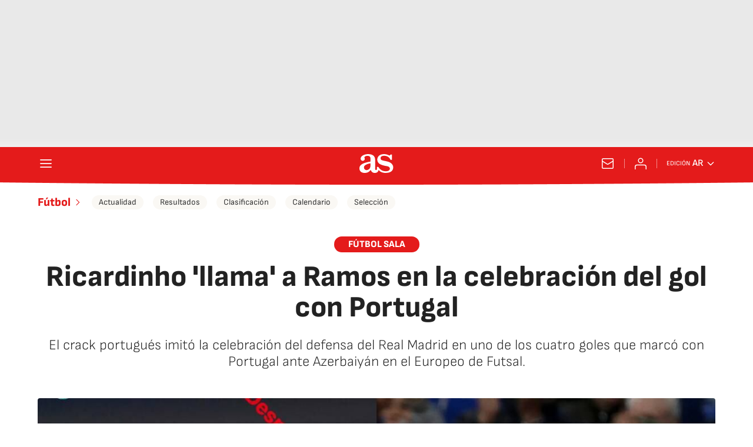

--- FILE ---
content_type: application/x-javascript;charset=utf-8
request_url: https://smetrics.as.com/id?d_visid_ver=5.4.0&d_fieldgroup=A&mcorgid=2387401053DB208C0A490D4C%40AdobeOrg&mid=13871618629426315172144699147656567271&ts=1769107617869
body_size: -40
content:
{"mid":"13871618629426315172144699147656567271"}